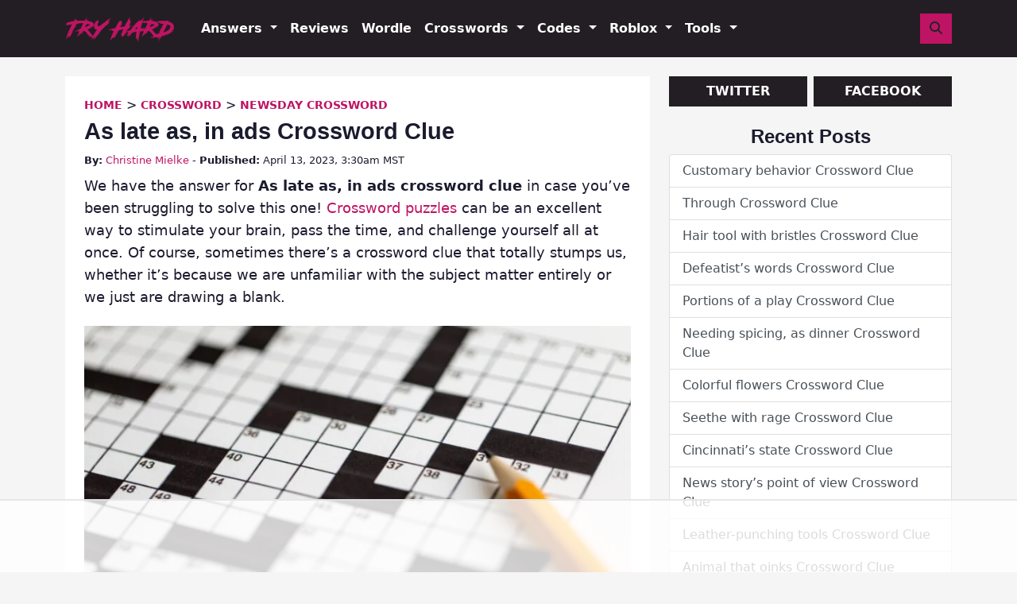

--- FILE ---
content_type: text/html
request_url: https://api.intentiq.com/profiles_engine/ProfilesEngineServlet?at=39&mi=10&dpi=936734067&pt=17&dpn=1&iiqidtype=2&iiqpcid=d83dd485-2ef0-46c7-a36e-7751c4bef48d&iiqpciddate=1768824400120&pcid=b4b1e0ff-0b43-4418-bce2-2218249622c0&idtype=3&gdpr=0&japs=false&jaesc=0&jafc=0&jaensc=0&jsver=0.33&testGroup=A&source=pbjs&ABTestingConfigurationSource=group&abtg=A&vrref=https%3A%2F%2Ftryhardguides.com
body_size: 56
content:
{"abPercentage":97,"adt":1,"ct":2,"isOptedOut":false,"data":{"eids":[]},"dbsaved":"false","ls":true,"cttl":86400000,"abTestUuid":"g_1f177d5a-378e-4eca-827b-055464ab646c","tc":9,"sid":-2130672512}

--- FILE ---
content_type: text/html; charset=utf-8
request_url: https://www.google.com/recaptcha/api2/aframe
body_size: 181
content:
<!DOCTYPE HTML><html><head><meta http-equiv="content-type" content="text/html; charset=UTF-8"></head><body><script nonce="LHgyV4uNsBd4PehNyttxkg">/** Anti-fraud and anti-abuse applications only. See google.com/recaptcha */ try{var clients={'sodar':'https://pagead2.googlesyndication.com/pagead/sodar?'};window.addEventListener("message",function(a){try{if(a.source===window.parent){var b=JSON.parse(a.data);var c=clients[b['id']];if(c){var d=document.createElement('img');d.src=c+b['params']+'&rc='+(localStorage.getItem("rc::a")?sessionStorage.getItem("rc::b"):"");window.document.body.appendChild(d);sessionStorage.setItem("rc::e",parseInt(sessionStorage.getItem("rc::e")||0)+1);localStorage.setItem("rc::h",'1768824412411');}}}catch(b){}});window.parent.postMessage("_grecaptcha_ready", "*");}catch(b){}</script></body></html>

--- FILE ---
content_type: text/plain
request_url: https://rtb.openx.net/openrtbb/prebidjs
body_size: -224
content:
{"id":"f3a897d0-8173-4f1c-83fc-cd3775baf405","nbr":0}

--- FILE ---
content_type: text/plain
request_url: https://rtb.openx.net/openrtbb/prebidjs
body_size: -84
content:
{"id":"f15c2390-040f-4f84-b05d-b544a895564f","nbr":0}

--- FILE ---
content_type: text/plain
request_url: https://rtb.openx.net/openrtbb/prebidjs
body_size: -224
content:
{"id":"f63d0bec-7899-4b6a-b288-dc8f0bede8f7","nbr":0}

--- FILE ---
content_type: text/plain
request_url: https://rtb.openx.net/openrtbb/prebidjs
body_size: -224
content:
{"id":"43340dea-5906-437b-ab03-802c2b8dfa8f","nbr":0}

--- FILE ---
content_type: text/plain
request_url: https://rtb.openx.net/openrtbb/prebidjs
body_size: -224
content:
{"id":"13cf9928-b78d-458e-a0b5-565ff682f815","nbr":0}

--- FILE ---
content_type: text/plain
request_url: https://rtb.openx.net/openrtbb/prebidjs
body_size: -224
content:
{"id":"38d73569-6555-468d-a636-e33397b81361","nbr":0}

--- FILE ---
content_type: text/plain
request_url: https://rtb.openx.net/openrtbb/prebidjs
body_size: -224
content:
{"id":"fe7950b5-e50e-4e25-ae39-1e9f295bad4b","nbr":0}

--- FILE ---
content_type: text/plain
request_url: https://rtb.openx.net/openrtbb/prebidjs
body_size: -224
content:
{"id":"ad1d7b09-35cc-46b3-846c-bbb57b13fe37","nbr":0}

--- FILE ---
content_type: text/plain
request_url: https://rtb.openx.net/openrtbb/prebidjs
body_size: -224
content:
{"id":"99253499-2c8e-47cb-8467-9ddbebff6a7f","nbr":0}

--- FILE ---
content_type: text/plain; charset=utf-8
request_url: https://ads.adthrive.com/http-api/cv2
body_size: 7232
content:
{"om":["00eoh6e0","00xbjwwl","012nnesp","0av741zl","0b0m8l4f","0hly8ynw","0iyi1awv","0p7rptpw","0sm4lr19","0uyv1734","1","1011_302_56233468","1011_302_56233470","1011_302_56233474","1011_302_56233486","1011_302_56233491","1011_302_56233493","1011_302_56233497","1011_302_56233565","1011_302_56233668","1011_302_56528055","1011_302_56528057","1011_302_56528060","1011_302_56528061","1011_302_56590573","1011_302_56590677","1011_302_56862488","1011_302_57051286","1028_8728253","10310289136970_462612943","10310289136970_462613276","10310289136970_462615644","10310289136970_462615833","10310289136970_462792722","10310289136970_462792978","10310289136970_491345701","10310289136970_559920770","10310289136970_559920874","10310289136970_593674671","10310289136970_594028795","10310289136970_674713956","10310289136970_686690145","10339421-5836009-0","10339426-5836008-0","10ua7afe","11142692","11509227","11633433","11641433","11697880","1185:1610326628","11896988","11999803","119_6200711","12010080","12010084","12010088","12151247","124843_8","124848_7","12850755","12850756","13192816","14298xoyqyz","1453468","14xoyqyz","1606221","1611092","16x7UEIxQu8","17_24104696","17_24525570","17_24694809","17_24767222","17_24767241","17_24767245","17_24767251","17_24767594","1891/84814","1IWwPyLfI28","1r7rfn75","1zx7wzcw","201500257","202430_200_EAAYACog7t9UKc5iyzOXBU.xMcbVRrAuHeIU5IyS9qdlP9IeJGUyBMfW1N0_","202d4qe7","2132:42602352","2132:46039965","2179:587183202622605216","2249:650628025","2249:650628516","2249:650628539","2249:650628575","2249:650662457","2249:657213025","2249:674673693","2249:677340715","2249:691910064","2249:691914577","2249:691925891","2249:703430542","2249:704085924","2249:704251784","226226131","229163135","2307:00eoh6e0","2307:0b0m8l4f","2307:0sm4lr19","2307:0uyv1734","2307:222tsaq1","2307:27s3hbtl","2307:28u7c6ez","2307:2i8t2rx0","2307:4fk9nxse","2307:4qxmmgd2","2307:6mj57yc0","2307:6mrds7pc","2307:74scwdnj","2307:794di3me","2307:7cmeqmw8","2307:8orkh93v","2307:8w4klwi4","2307:9nex8xyd","2307:9t6gmxuz","2307:a566o9hb","2307:a7w365s6","2307:bj4kmsd6","2307:c1hsjx06","2307:cv2huqwc","2307:e38qsvko","2307:f2u8e0cj","2307:fjp0ceax","2307:fphs0z2t","2307:ge4000vb","2307:i90isgt0","2307:jd035jgw","2307:ll8m2pwk","2307:lp37a2wq","2307:min949in","2307:np9yfx64","2307:nv5uhf1y","2307:q0nt8p8d","2307:ralux098","2307:rrlikvt1","2307:s2ahu2ae","2307:s4s41bit","2307:sk4ge5lf","2307:tty470r7","2307:u2cc9kzv","2307:u7p1kjgp","2307:uk9x4xmh","2307:xe7etvhg","2307:xm7xmowz","2307:z8hcebyi","23422064","23786257","2409_15064_70_85445141","2409_15064_70_85809016","2409_25495_176_CR52055522","2409_25495_176_CR52092920","2409_25495_176_CR52092921","2409_25495_176_CR52092923","2409_25495_176_CR52092956","2409_25495_176_CR52092957","2409_25495_176_CR52150651","2409_25495_176_CR52153848","2409_25495_176_CR52153849","2409_25495_176_CR52175340","2409_25495_176_CR52178314","2409_25495_176_CR52178315","2409_25495_176_CR52178316","2409_25495_176_CR52186411","246638579","24694775","24694777","24694809","247653151","25_52qaclee","25_53v6aquw","25_87z6cimm","25_ctfvpw6w","25_sgaw7i5o","25_utberk8n","26210676","2662_199916_T26337364","2662_200562_8166422","2662_200562_8168475","2662_200562_8168483","2662_200562_8168520","2662_200562_8168537","2662_200562_8168539","2662_200562_8168586","2662_200562_8172720","2662_200562_8172741","2662_200562_8182931","2662_200562_8182952","2676:80070391","2676:85480675","2676:85807320","2676:85807351","2711_64_11999803","2715_9888_501276","27s3hbtl","28925636","28933536","28u7c6ez","29402249","29414696","29414711","29414845","2974:8168473","2974:8168475","2974:8168476","2974:8168537","2974:8168539","2974:8168540","2974:8172738","2974:8172741","29_695879875","29_696964702","2i8t2rx0","2tAlke8JLD8Img5YutVv","2yor97dj","3018/7a4b72985217be8b9939d98eaecd7e69","3018/ee16719de4dbab0f5e19923cc86b3a22","306_82972-543683-2632452","308_125203_15","31qdo7ks","32975686","32j56hnc","33476571","33603859","33604871","33627470","34182009","3490:CR52055522","3490:CR52092920","3490:CR52092921","3490:CR52175339","3490:CR52178315","3490:CR52178316","3490:CR52212685","3490:CR52212688","3490:CR52223710","3490:CR52223725","3490:CR52223939","34eys5wu","34tgtmqk","35715073","3636:6042834","3658_136236_fphs0z2t","3658_15032_qq1yf9hr","3658_155735_u3i8n6ef","3658_15936_2i8t2rx0","3658_18008_u2cc9kzv","3658_582283_lu0m1szw","3658_603555_bj4kmsd6","3658_629625_wu5qr81l","3658_645323_q0nt8p8d","3658_78719_zui0lm52","36_46_11697880","36_46_11768107","3702_139777_24765461","3702_139777_24765466","3702_139777_24765477","3702_139777_24765483","3702_139777_24765548","381513943572","3822:23149016","39303316","39303318","39350186","39364467","39368822","39385380","3LMBEkP-wis","3tkh4kx1","3ws6ppdq","4083IP31KS13kodabuilt_0507a","40854655","408698505","409_189209","409_192565","409_216326","409_216328","409_216366","409_216384","409_216386","409_216387","409_216388","409_216392","409_216396","409_216406","409_216416","409_216492","409_216504","409_220149","409_220169","409_220332","409_220346","409_220349","409_220364","409_220366","409_223589","409_223591","409_223599","409_225978","409_225980","409_225982","409_225983","409_225987","409_225988","409_225990","409_226312","409_226314","409_226321","409_226322","409_226324","409_226326","409_226327","409_226332","409_226334","409_226336","409_226337","409_226342","409_226344","409_226374","409_226377","409_227223","409_227224","409_227235","409_228054","409_228060","409_228064","409_228077","409_228105","409_228351","409_228356","409_228370","409_228371","409_228373","409_228378","409_228380","409_228381","409_228385","409_230727","409_231798","42146013","42828302","43163415","43919974","43a7ptxe","43ij8vfd","458901553568","462613276","47133517","47869802","485027845327","4947806","4fk9nxse","4qxmmgd2","501276","50479792","50525751","506236635","51372355","51372397","51372410","51699649","521_425_203499","521_425_203500","521_425_203501","521_425_203504","521_425_203508","521_425_203509","521_425_203515","521_425_203518","521_425_203526","521_425_203534","521_425_203535","521_425_203536","521_425_203542","521_425_203615","521_425_203617","521_425_203633","521_425_203636","521_425_203645","521_425_203689","521_425_203692","521_425_203693","521_425_203699","521_425_203700","521_425_203702","521_425_203703","521_425_203712","521_425_203714","521_425_203729","521_425_203730","521_425_203732","521_425_203733","521_425_203735","521_425_203738","521_425_203739","521_425_203742","521_425_203866","521_425_203867","521_425_203879","521_425_203890","521_425_203900","521_425_203921","521_425_203936","521_425_203939","521_425_203943","521_425_203973","521_425_203976","5316_139700_0645a052-1590-4f5d-b2c7-0a8448cf319a","5316_139700_16d52f38-95b7-429d-a887-fab1209423bb","5316_139700_1b47b5c1-7f9c-455a-88d6-01d89de171aa","5316_139700_25804250-d0ee-4994-aba5-12c4113cd644","5316_139700_3b31fc8f-6011-4562-b25a-174042fce4a5","5316_139700_4589264e-39c7-4b8f-ba35-5bd3dd2b4e3a","5316_139700_4d1cd346-a76c-4afb-b622-5399a9f93e76","5316_139700_5101955d-c12a-4555-89c2-be2d86835007","5316_139700_5be498a5-7cd7-4663-a645-375644e33f4f","5316_139700_68a521b0-30ee-4cfb-88fb-d16005cbe6ba","5316_139700_6aefc6d3-264a-439b-b013-75aa5c48e883","5316_139700_6c959581-703e-4900-a4be-657acf4c3182","5316_139700_709d6e02-fb43-40a3-8dee-a3bf34a71e58","5316_139700_76cc1210-8fb0-4395-b272-aa369e25ed01","5316_139700_785a261b-3310-4495-9f65-5b3921938b3e","5316_139700_7ffcb809-64ae-49c7-8224-e96d7c029938","5316_139700_83b9cb16-076b-42cd-98a9-7120f6f3e94b","5316_139700_86ba33fe-6ccb-43c3-a706-7d59181d021c","5316_139700_87802704-bd5f-4076-a40b-71f359b6d7bf","5316_139700_90aab27a-4370-4a9f-a14a-99d421f43bcf","5316_139700_95d84c4a-b2ef-4b18-8978-d3590d1bcdc4","5316_139700_9a3bafb0-c9ab-45f3-b86c-760a494d70d0","5316_139700_a9f4da76-1a6b-41a6-af56-a1aff4fa8399","5316_139700_af6bd248-efcd-483e-b6e6-148c4b7b9c8a","5316_139700_b154f434-c058-4c10-b81e-cf5fd1a4bd89","5316_139700_bd0b86af-29f5-418b-9bb4-3aa99ec783bd","5316_139700_cbda64c5-11d0-46f9-8941-2ca24d2911d8","5316_139700_cebab8a3-849f-4c71-9204-2195b7691600","5316_139700_d1a8183a-ff72-4a02-b603-603a608ad8c4","5316_139700_d1c1eb88-602b-4215-8262-8c798c294115","5316_139700_dcb3e802-4a6b-4f1a-9225-5aaee19caaea","5316_139700_de0a26f2-c9e8-45e5-9ac3-efb5f9064703","5316_139700_e3299175-652d-4539-b65f-7e468b378aea","5316_139700_e3bec6f0-d5db-47c8-9c47-71e32e0abd19","5316_139700_e57da5d6-bc41-40d9-9688-87a11ae6ec85","5316_139700_e819ddf5-bee1-40e6-8ba9-a6bd57650000","5316_139700_f7be6964-9ad4-40ba-a38a-55794e229d11","5316_139700_fd97502e-2b85-4f6c-8c91-717ddf767abc","5316_139700_ff6b1956-4107-4a11-8571-b9f334130ae3","53osz248","53v6aquw","542854698","5510:6mj57yc0","5510:7ztkjhgq","5510:ouycdkmq","5510:p0yfzusz","5510:qq1yf9hr","5510:uk9x4xmh","5510:v9k6m2b0","55167461","55221385","55344524","5563_66529_OADD2.7284328140867_1QMTXCF8RUAKUSV9ZP","5563_66529_OADD2.7353139434767_1YTRZTK38UE4FT14JR","5563_66529_OAIP.104c050e6928e9b8c130fc4a2b7ed0ac","5563_66529_OAIP.9fe96f79334fc85c7f4f0d4e3e948900","55651486","55726194","557_409_216366","557_409_216392","557_409_216396","557_409_216482","557_409_216486","557_409_216494","557_409_216586","557_409_216606","557_409_220139","557_409_220149","557_409_220169","557_409_220332","557_409_220334","557_409_220336","557_409_220338","557_409_220343","557_409_220344","557_409_220354","557_409_220366","557_409_223589","557_409_223597","557_409_223599","557_409_225988","557_409_225992","557_409_226312","557_409_226316","557_409_228055","557_409_228059","557_409_228064","557_409_228065","557_409_228077","557_409_228084","557_409_228089","557_409_228105","557_409_228113","557_409_228348","557_409_228349","557_409_228351","557_409_228354","557_409_228363","557_409_228370","557_409_230731","557_409_231917","557_409_235268","557_409_235533","558_93_00eoh6e0","558_93_cv2huqwc","558_93_qqvgscdx","558_93_u2cc9kzv","55965333","560_74_18236301","560_74_18268075","560_74_18268083","56157033","5626536529","56341213","56632487","56635908","56648250","56740583","572646209","5726507757","58117282","587183202622605216","593674671","5989_1799740_704078402","5ia3jbdy","5iujftaz","605367467","605367469","60f5a06w","61174500","61210708","61210719","61543638","618576351","618653722","618876699","618980679","61900466","619089559","61916211","61916223","61916225","61916229","61932920","61932925","61932933","61932948","61932957","62019442","62019681","62187798","6226500969","6226505231","6226505239","6226508465","625317146","627225143","627227759","627290883","627301267","627309156","627309159","627506494","628086965","628222860","628223277","628360582","628444259","628444349","628456382","628456403","628622169","628622172","628622178","628683371","628687043","628687157","628687463","628803013","628841673","629007394","629167998","629168001","629168565","629171202","629255550","629350437","62946736","62946743","629488423","62980383","62981075","629817930","62985062","62987257","630137823","63047267","63088923","63088927","63088929","6365_61796_787899938824","6365_61796_793381067213","63barbg1","645287520","648104664","651637459","651637462","6547_67916_WH8e7xtHxAkh5lE8orDZ","6547_67916_Z1dAKGODu0KSfQ57oR4V","668547445","670_9916_462615644","670_9916_594028694","670_9916_686690145","671123532","677887947","677887979","680597458938","680_99480_692218883","680_99480_692218898","680_99480_700109379","680_99480_700109389","680_99480_700109391","680_99480_700109393","688070999","688078501","695872491","695879875","695879898","696314600","696332890","697189859","697189924","697189965","697189989","697525780","697525781","697525795","697525805","697525824","697893573","699812344","699812857","699813340","699824707","6hye09n0","6mj57yc0","6mrds7pc","6rbncy53","700109389","700109399","701276081","702397981","703017077","703430542","704089220","704282225","70_83448035","70_83448041","70_83448049","70_85444728","70_85444732","70_85444735","70_85444737","70_85444755","70_86509226","726223570444","7354_111700_86509226","7354_138543_85807343","74243_74_18298317","74_18268053","74_18268055","74_18268077","74_462792722","78827837","79096172","79096173","79096186","792706219116","794di3me","7969_149355_46036736","7cmeqmw8","7qIE6HPltrY","7sf7w6kh","7vlmjnq0","80070365","80070376","80070418","80072819","80072827","80072838","80207879","80ec5mhd","8152878","8154360","8154361","8154365","8172728","8172734","8172737","8172738","8172740","8172741","82133854","82133858","8341_230731_591283456202345442","83443827","83448049","85444734","85444751","85444753","85444959","85444966","85472861","85480675","85808977","85809016","85809046","85939018","85943194","85943195","85943197","86470587","86470621","86470702","86509222","86509224","86509226","86509229","86509230","8orkh93v","8w4klwi4","9057/0328842c8f1d017570ede5c97267f40d","9057/211d1f0fa71d1a58cabee51f2180e38f","9057/5f448328401da696520ae886a00965e2","9057/9ced2f4f99ea397df0e0f394c2806693","90_12850756","90zjqu77","91950686","91950689","9659166","97_8152859","97_8152879","98xzy0ek","9krcxphu","9nex8xyd","9r15vock","9t2986gmxuz","9t6gmxuz","RECYmOBaE1z58ivIoUrm","YlnVIl2d84o","a0oxacu8","a566o9hb","a7w365s6","a9rnhyzc","ajbyfzx8","avbnqcx8","axw5pt53","b0312c18-eef7-41bc-bb63-0da8f329f50f","b3sqze11","b41rck4a","b90cwbcd","be4hm1i2","bj2984kmsd6","bj4kmsd6","bmvwlypm","bn278v80","bpecuyjx","bpwmigtk","bu0fzuks","c1hsjx06","c25t9p0u","c2d7ypnt","cc4a4imz","cegbqxs1","cki44jrm","cpn7gwek","cr-3f8qyes3u9vd","cr-5kw7p8g5ubwe","cr-8hpf4y34uatj","cr-96xuyi0vu8rm","cr-96xuyi2xu8rm","cr-96xuyi3ru8rm","cr-96xuyi3uu9xg","cr-96xuyi4vu8rm","cr-97y25lzsubqk","cr-98xywk4vubxf","cr-9cqtwg2w2brhwz","cr-9hxzbqc08jrgv2","cr-Bitc7n_p9iw__vat__49i_k_6v6_h_jce2vj5h_Sky0Cdjrj","cr-Bitc7n_p9iw__vat__49i_k_6v6_h_jce2vj5h_yApYgdjrj","cr-aaqt0j7wubwj","cr-aav22g0wubwj","cr-aav22g2rubwj","cr-aav22g2wubwj","cr-aavwye1subwj","cr-aavwye1uubwj","cr-aawz1i1wubwj","cr-aawz2m3pubwj","cr-aawz2m3vubwj","cr-aawz3f1yubwj","cr-aawz3f3xubwj","cr-ccr05f8w17uiu","cr-cfqw0i6pu7tmu","cr-edt0xg8uz7tmu","cr-edt0xg8uz7uiu","cr-edt0xgzvy7uiu","cr-eevz5d0ty7tmu","cr-g2tdh9htubwe","cr-g7wv3f7qvft","cr-gaqt1_k4quarex4qntt","cr-gaqt1_k4quareyzqntt","cr-h6q46o706lrgv2","cr-kz4ol95lu9vd","cr-kz4ol95lubwe","cr-lg354l2uvergv2","cr-sk1vaer4u9vd","cr-sk1vaer4ubwe","cr-wm8psj6gubwe","ctfvpw6w","cv2huqwc","cymho2zs","czt3qxxp","d8ijy7f2","daw00eve","de66hk0y","dg2WmFvzosE","dif1fgsg","dy35slve","e2c76his","e38qsvko","e406ilcq","eb9vjo1r","ekv63n6v","emkmky49","extremereach_creative_76559239","ey8vsnzk","f2u8e0cj","fdujxvyb","feueU8m1y4Y","fmbxvfw0","fmmrtnw7","fp298hs0z2t","fphs0z2t","g2ozgyf2","g3tr58j9","g749lgab","ge4000vb","gnm8sidp","gvotpm74","h0cw921b","hauz7f6h","hc3zwvmz","heb21q1u","heyp82hb","hf9ak5dg","hqz7anxg","hzonbdnu","i7sov9ry","i90isgt0","in3ciix5","ivj2zcop","jci9uj40","jd035jgw","jonxsolf","jr169syq","k10y9mz2","k6mxdk4o","kk5768bd","kniwm2we","ksrdc5dk","kz8629zd","l1keero7","l2j3rq3s","ll8m2pwk","lp37a2wq","lu0m1szw","min949in","mmczbw1f","mtsc0nih","mxap5x44","mxccm4gg","nfucnkws","np9yfx64","nrlkfmof","nrs1hc5n","nv5uhf1y","o54qvth1","o5xj653n","ocnesxs5","oe31iwxh","ofoon6ir","okem47bb","ot91zbhz","ou298ycdkmq","ouycdkmq","ox6po8bg","ozdii3rw","p7176b0m","prcz3msg","prq4f8da","q0298nt8p8d","q0nt8p8d","q9plh3qd","qM1pWMu_Q2s","qen3mj4l","qp9gc5fs","qqvgscdx","qtifv9ci","quk7w53j","r5r8790r","r68ur1og","ralux098","riaslz7g","risjxoqk","rmttmrq8","rrlikvt1","rup4bwce","rxj4b6nw","s2ahu2ae","s4s41bit","s98i0w92","s9kmbxbp","sagk476t","sk3ffy7a","sk4ge5lf","sslkianq","sttgj0wj","t4zab46q","tsf8xzNEHyI","u0txqi6z","u2cc9kzv","u3i8n6ef","ubykfntq","uf7vbcrs","uhebin5g","uk9x4xmh","utberk8n","v9k6m2b0","vnc30v3n","vosqszns","vqccoh59","vqqwz0z3","w15c67ad","w5et7cv9","wgs30pcg","wix9gxm5","wt0wmo2s","wtgd3b1w","wu5qr81l","wxfnrapl","xdaezn6y","xe7etvhg","xjq9sbpc","xm7xmowz","xtxa8s2d","xwhet1qh","ygmhp6c6","yq5t5meg","yxvw3how","yy10h45c","z8hcebyi","zaiy3lqy","zfexqyi5","ziox91q0","zvdz58bk","7979132","7979135"],"pmp":[],"adomains":["1md.org","a4g.com","about.bugmd.com","acelauncher.com","adameve.com","adelion.com","adp3.net","advenuedsp.com","aibidauction.com","aibidsrv.com","akusoli.com","allofmpls.org","arkeero.net","ato.mx","avazutracking.net","avid-ad-server.com","avid-adserver.com","avidadserver.com","aztracking.net","bc-sys.com","bcc-ads.com","bidderrtb.com","bidscube.com","bizzclick.com","bkserving.com","bksn.se","brightmountainads.com","bucksense.io","bugmd.com","ca.iqos.com","capitaloneshopping.com","cdn.dsptr.com","clarifion.com","clean.peebuster.com","cotosen.com","cs.money","cwkuki.com","dallasnews.com","dcntr-ads.com","decenterads.com","derila-ergo.com","dhgate.com","dhs.gov","digitaladsystems.com","displate.com","doyour.bid","dspbox.io","envisionx.co","ezmob.com","fla-keys.com","fmlabsonline.com","g123.jp","g2trk.com","gadgetslaboratory.com","gadmobe.com","getbugmd.com","goodtoknowthis.com","gov.il","grosvenorcasinos.com","guard.io","hero-wars.com","holts.com","howto5.io","http://bookstofilm.com/","http://countingmypennies.com/","http://fabpop.net/","http://folkaly.com/","http://gameswaka.com/","http://gowdr.com/","http://gratefulfinance.com/","http://outliermodel.com/","http://profitor.com/","http://tenfactorialrocks.com/","http://vovviral.com/","https://instantbuzz.net/","https://www.royalcaribbean.com/","ice.gov","imprdom.com","justanswer.com","liverrenew.com","longhornsnuff.com","lovehoney.com","lowerjointpain.com","lymphsystemsupport.com","meccabingo.com","media-servers.net","medimops.de","miniretornaveis.com","mobuppsrtb.com","motionspots.com","mygrizzly.com","myiq.com","myrocky.ca","national-lottery.co.uk","nbliver360.com","ndc.ajillionmax.com","nibblr-ai.com","niutux.com","nordicspirit.co.uk","notify.nuviad.com","notify.oxonux.com","own-imp.vrtzads.com","paperela.com","paradisestays.site","parasiterelief.com","peta.org","pfm.ninja","photoshelter.com","pixel.metanetwork.mobi","pixel.valo.ai","plannedparenthood.org","plf1.net","plt7.com","pltfrm.click","printwithwave.co","privacymodeweb.com","rangeusa.com","readywind.com","reklambids.com","ri.psdwc.com","royalcaribbean.com","royalcaribbean.com.au","rtb-adeclipse.io","rtb-direct.com","rtb.adx1.com","rtb.kds.media","rtb.reklambid.com","rtb.reklamdsp.com","rtb.rklmstr.com","rtbadtrading.com","rtbsbengine.com","rtbtradein.com","saba.com.mx","safevirus.info","securevid.co","seedtag.com","servedby.revive-adserver.net","shift.com","simple.life","smrt-view.com","swissklip.com","taboola.com","tel-aviv.gov.il","temu.com","theoceanac.com","track-bid.com","trackingintegral.com","trading-rtbg.com","trkbid.com","truthfinder.com","unoadsrv.com","usconcealedcarry.com","uuidksinc.net","vabilitytech.com","vashoot.com","vegogarden.com","viewtemplates.com","votervoice.net","vuse.com","waardex.com","wapstart.ru","wayvia.com","wdc.go2trk.com","weareplannedparenthood.org","webtradingspot.com","www.royalcaribbean.com","xapads.com","xiaflex.com","yourchamilia.com"]}

--- FILE ---
content_type: text/plain
request_url: https://rtb.openx.net/openrtbb/prebidjs
body_size: -224
content:
{"id":"e773d750-f90d-4275-b993-022580fc94fc","nbr":0}

--- FILE ---
content_type: text/plain; charset=UTF-8
request_url: https://at.teads.tv/fpc?analytics_tag_id=PUB_17002&tfpvi=&gdpr_consent=&gdpr_status=22&gdpr_reason=220&ccpa_consent=&sv=prebid-v1
body_size: 56
content:
MmQ0ZDEyMjEtMzYwMy00NDhiLWJmOGItZmEyMDhhZTM2YTc5IzctNw==

--- FILE ---
content_type: text/plain
request_url: https://rtb.openx.net/openrtbb/prebidjs
body_size: -224
content:
{"id":"d130cac6-0b2c-47e2-91ee-26d885cbbe86","nbr":0}

--- FILE ---
content_type: text/plain
request_url: https://rtb.openx.net/openrtbb/prebidjs
body_size: -224
content:
{"id":"2ff60939-0819-4e84-bff1-ec28fa1e100f","nbr":0}

--- FILE ---
content_type: text/plain
request_url: https://rtb.openx.net/openrtbb/prebidjs
body_size: -224
content:
{"id":"01fd2d29-8f2a-45c9-8e3e-bf59b05a9445","nbr":0}